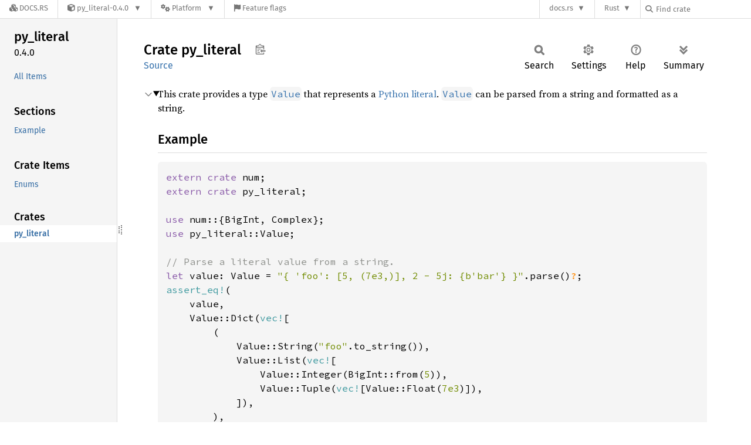

--- FILE ---
content_type: text/html; charset=utf-8
request_url: https://docs.rs/py_literal/latest/py_literal/
body_size: 5076
content:
<!DOCTYPE html><html lang="en"><head><meta charset="utf-8"><meta name="viewport" content="width=device-width, initial-scale=1.0"><meta name="generator" content="rustdoc"><meta name="description" content="This crate provides a type `Value` that represents a Python literal. `Value` can be parsed from a string and formatted as a string."><title>py_literal - Rust</title><script>if(window.location.protocol!=="file:")document.head.insertAdjacentHTML("beforeend","SourceSerif4-Regular-6b053e98.ttf.woff2,FiraSans-Italic-81dc35de.woff2,FiraSans-Regular-0fe48ade.woff2,FiraSans-MediumItalic-ccf7e434.woff2,FiraSans-Medium-e1aa3f0a.woff2,SourceCodePro-Regular-8badfe75.ttf.woff2,SourceCodePro-Semibold-aa29a496.ttf.woff2".split(",").map(f=>`<link rel="preload" as="font" type="font/woff2"href="/-/rustdoc.static/${f}">`).join(""))</script><link rel="stylesheet" href="/-/rustdoc.static/normalize-9960930a.css"><link rel="stylesheet" href="/-/static/vendored.css?0-1-0-07f7a059-2026-01-22" media="all" /><link rel="stylesheet" href="/-/rustdoc.static/rustdoc-e56847b5.css"><meta name="rustdoc-vars" data-root-path="../" data-static-root-path="/-/rustdoc.static/" data-current-crate="py_literal" data-themes="" data-resource-suffix="-20250829-1.91.0-nightly-fe5536432" data-rustdoc-version="1.91.0-nightly (fe5536432 2025-08-29)" data-channel="nightly" data-search-js="search-03d23683.js" data-stringdex-js="stringdex-0e748618.js" data-settings-js="settings-c38705f0.js" ><script src="/-/rustdoc.static/storage-e2aeef58.js"></script><script defer src="../crates-20250829-1.91.0-nightly-fe5536432.js"></script><script defer src="/-/rustdoc.static/main-6dc2a7f3.js"></script><noscript><link rel="stylesheet" href="/-/rustdoc.static/noscript-263c88ec.css"></noscript><link rel="alternate icon" type="image/png" href="/-/rustdoc.static/favicon-32x32-eab170b8.png"><link rel="icon" type="image/svg+xml" href="/-/rustdoc.static/favicon-044be391.svg"><link rel="stylesheet" href="/-/static/rustdoc-2025-08-20.css?0-1-0-07f7a059-2026-01-22" media="all" /><link rel="stylesheet" href="/-/static/font-awesome.css?0-1-0-07f7a059-2026-01-22" media="all" />

<link rel="search" href="/-/static/opensearch.xml" type="application/opensearchdescription+xml" title="Docs.rs" />

<script type="text/javascript">(function() {
    function applyTheme(theme) {
        if (theme) {
            document.documentElement.dataset.docsRsTheme = theme;
        }
    }

    window.addEventListener("storage", ev => {
        if (ev.key === "rustdoc-theme") {
            applyTheme(ev.newValue);
        }
    });

    // see ./storage-change-detection.html for details
    window.addEventListener("message", ev => {
        if (ev.data && ev.data.storage && ev.data.storage.key === "rustdoc-theme") {
            applyTheme(ev.data.storage.value);
        }
    });

    applyTheme(window.localStorage.getItem("rustdoc-theme"));
})();</script></head><body class="rustdoc-page">
<div class="nav-container">
    <div class="container">
        <div class="pure-menu pure-menu-horizontal" role="navigation" aria-label="Main navigation">
            <form action="/releases/search"
                  method="GET"
                  id="nav-search-form"
                  class="landing-search-form-nav  ">

                
                <a href="/" class="pure-menu-heading pure-menu-link docsrs-logo" aria-label="Docs.rs">
                    <span title="Docs.rs"><span class="fa fa-solid fa-cubes " aria-hidden="true"></span></span>
                    <span class="title">Docs.rs</span>
                </a><ul class="pure-menu-list">
    <script id="crate-metadata" type="application/json">
        
        {
            "name": "py_literal",
            "version": "0.4.0"
        }
    </script><li class="pure-menu-item pure-menu-has-children">
            <a href="#" class="pure-menu-link crate-name" title="Read and write Python literals">
                <span class="fa fa-solid fa-cube " aria-hidden="true"></span>
                <span class="title">py_literal-0.4.0</span>
            </a><div class="pure-menu-children package-details-menu">
                
                <ul class="pure-menu-list menu-item-divided">
                    <li class="pure-menu-heading" id="crate-title">
                        py_literal 0.4.0
                        <span id="clipboard" class="svg-clipboard" title="Copy crate name and version information"></span>
                    </li><li class="pure-menu-item">
                        <a href="/py_literal/0.4.0/py_literal/" class="pure-menu-link description" id="permalink" title="Get a link to this specific version"><span class="fa fa-solid fa-link " aria-hidden="true"></span> Permalink
                        </a>
                    </li><li class="pure-menu-item">
                        <a href="/crate/py_literal/latest" class="pure-menu-link description" title="See py_literal in docs.rs">
                            <span class="fa fa-solid fa-cube " aria-hidden="true"></span> Docs.rs crate page
                        </a>
                    </li><li class="pure-menu-item">
                            <span class="pure-menu-link description"><span class="fa fa-solid fa-scale-unbalanced-flip " aria-hidden="true"></span>
                            <a href="https://spdx.org/licenses/MIT" class="pure-menu-sublink">MIT</a> OR <a href="https://spdx.org/licenses/Apache-2.0" class="pure-menu-sublink">Apache-2.0</a></span>
                        </li></ul>

                <div class="pure-g menu-item-divided">
                    <div class="pure-u-1-2 right-border">
                        <ul class="pure-menu-list">
                            <li class="pure-menu-heading">Links</li>

                            <li class="pure-menu-item">
                                    <a href="https://github.com/jturner314/py_literal" class="pure-menu-link">
                                        <span class="fa fa-solid fa-code-branch " aria-hidden="true"></span> Repository
                                    </a>
                                </li><li class="pure-menu-item">
                                <a href="https://crates.io/crates/py_literal" class="pure-menu-link" title="See py_literal in crates.io">
                                    <span class="fa fa-solid fa-cube " aria-hidden="true"></span> crates.io
                                </a>
                            </li>

                            
                            <li class="pure-menu-item">
                                <a href="/crate/py_literal/latest/source/" title="Browse source of py_literal-0.4.0" class="pure-menu-link">
                                    <span class="fa fa-solid fa-folder-open " aria-hidden="true"></span> Source
                                </a>
                            </li>
                        </ul>
                    </div><div class="pure-u-1-2">
                        <ul class="pure-menu-list" id="topbar-owners">
                            <li class="pure-menu-heading">Owners</li><li class="pure-menu-item">
                                    <a href="https://crates.io/users/bluss" class="pure-menu-link">
                                        <span class="fa fa-solid fa-user " aria-hidden="true"></span> bluss
                                    </a>
                                </li><li class="pure-menu-item">
                                    <a href="https://crates.io/users/jturner314" class="pure-menu-link">
                                        <span class="fa fa-solid fa-user " aria-hidden="true"></span> jturner314
                                    </a>
                                </li></ul>
                    </div>
                </div>

                <div class="pure-g menu-item-divided">
                    <div class="pure-u-1-2 right-border">
                        <ul class="pure-menu-list">
                            <li class="pure-menu-heading">Dependencies</li>

                            
                            <li class="pure-menu-item">
                                <div class="pure-menu pure-menu-scrollable sub-menu" tabindex="-1">
                                    <ul class="pure-menu-list">
                                        <li class="pure-menu-item"><a href="/num-bigint/^0.4/" class="pure-menu-link">
                num-bigint ^0.4
                
                    <i class="dependencies normal">normal</i>
                    
                
            </a>
        </li><li class="pure-menu-item"><a href="/num-complex/^0.4/" class="pure-menu-link">
                num-complex ^0.4
                
                    <i class="dependencies normal">normal</i>
                    
                
            </a>
        </li><li class="pure-menu-item"><a href="/num-traits/^0.2/" class="pure-menu-link">
                num-traits ^0.2
                
                    <i class="dependencies normal">normal</i>
                    
                
            </a>
        </li><li class="pure-menu-item"><a href="/pest/^2.0/" class="pure-menu-link">
                pest ^2.0
                
                    <i class="dependencies normal">normal</i>
                    
                
            </a>
        </li><li class="pure-menu-item"><a href="/pest_derive/^2.0/" class="pure-menu-link">
                pest_derive ^2.0
                
                    <i class="dependencies normal">normal</i>
                    
                
            </a>
        </li><li class="pure-menu-item"><a href="/num/^0.4/" class="pure-menu-link">
                num ^0.4
                
                    <i class="dependencies dev">dev</i>
                    
                
            </a>
        </li>
                                    </ul>
                                </div>
                            </li>
                        </ul>
                    </div>

                    <div class="pure-u-1-2">
                        <ul class="pure-menu-list">
                            <li class="pure-menu-heading">Versions</li>

                            <li class="pure-menu-item">
                                <div class="pure-menu pure-menu-scrollable sub-menu" id="releases-list" tabindex="-1" data-url="/crate/py_literal/latest/menus/releases/py_literal/">
                                    <span class="rotate"><span class="fa fa-solid fa-spinner " aria-hidden="true"></span></span>
                                </div>
                            </li>
                        </ul>
                    </div>
                </div>
                    
                    
                    <div class="pure-g">
                        <div class="pure-u-1">
                            <ul class="pure-menu-list">
                                <li>
                                    <a href="/crate/py_literal/latest" class="pure-menu-link">
                                        <b>100%</b>
                                        of the crate is documented
                                    </a>
                                </li>
                            </ul>
                        </div>
                    </div></div>
        </li><li class="pure-menu-item pure-menu-has-children">
                <a href="#" class="pure-menu-link" aria-label="Platform">
                    <span class="fa fa-solid fa-gears " aria-hidden="true"></span>
                    <span class="title">Platform</span>
                </a>

                
                <ul class="pure-menu-children" id="platforms" data-url="/crate/py_literal/latest/menus/platforms/py_literal/"><li class="pure-menu-item">
            <a href="/crate/py_literal/latest/target-redirect/i686-pc-windows-msvc/py_literal/" class="pure-menu-link" data-fragment="retain" rel="nofollow">i686-pc-windows-msvc</a>
        </li><li class="pure-menu-item">
            <a href="/crate/py_literal/latest/target-redirect/i686-unknown-linux-gnu/py_literal/" class="pure-menu-link" data-fragment="retain" rel="nofollow">i686-unknown-linux-gnu</a>
        </li><li class="pure-menu-item">
            <a href="/crate/py_literal/latest/target-redirect/x86_64-apple-darwin/py_literal/" class="pure-menu-link" data-fragment="retain" rel="nofollow">x86_64-apple-darwin</a>
        </li><li class="pure-menu-item">
            <a href="/crate/py_literal/latest/target-redirect/x86_64-pc-windows-msvc/py_literal/" class="pure-menu-link" data-fragment="retain" rel="nofollow">x86_64-pc-windows-msvc</a>
        </li><li class="pure-menu-item">
            <a href="/crate/py_literal/latest/target-redirect/py_literal/" class="pure-menu-link" data-fragment="retain" rel="nofollow">x86_64-unknown-linux-gnu</a>
        </li></ul>
            </li><li class="pure-menu-item">
                <a href="/crate/py_literal/latest/features" title="Browse available feature flags of py_literal-0.4.0" class="pure-menu-link">
                    <span class="fa fa-solid fa-flag " aria-hidden="true"></span>
                    <span class="title">Feature flags</span>
                </a>
            </li>
        
    
</ul><div class="spacer"></div>
                
                

<ul class="pure-menu-list">
                    <li class="pure-menu-item pure-menu-has-children">
                        <a href="#" class="pure-menu-link" aria-label="docs.rs">docs.rs</a>
                        <ul class="pure-menu-children aligned-icons"><li class="pure-menu-item"><a class="pure-menu-link" href="/about"><span class="fa fa-solid fa-circle-info " aria-hidden="true"></span> About docs.rs</a></li><li class="pure-menu-item"><a class="pure-menu-link" href="/about/badges"><span class="fa fa-brands fa-fonticons " aria-hidden="true"></span> Badges</a></li><li class="pure-menu-item"><a class="pure-menu-link" href="/about/builds"><span class="fa fa-solid fa-gears " aria-hidden="true"></span> Builds</a></li><li class="pure-menu-item"><a class="pure-menu-link" href="/about/metadata"><span class="fa fa-solid fa-table " aria-hidden="true"></span> Metadata</a></li><li class="pure-menu-item"><a class="pure-menu-link" href="/about/redirections"><span class="fa fa-solid fa-road " aria-hidden="true"></span> Shorthand URLs</a></li><li class="pure-menu-item"><a class="pure-menu-link" href="/about/download"><span class="fa fa-solid fa-download " aria-hidden="true"></span> Download</a></li><li class="pure-menu-item"><a class="pure-menu-link" href="/about/rustdoc-json"><span class="fa fa-solid fa-file-code " aria-hidden="true"></span> Rustdoc JSON</a></li><li class="pure-menu-item"><a class="pure-menu-link" href="/releases/queue"><span class="fa fa-solid fa-gears " aria-hidden="true"></span> Build queue</a></li><li class="pure-menu-item"><a class="pure-menu-link" href="https://foundation.rust-lang.org/policies/privacy-policy/#docs.rs" target="_blank"><span class="fa fa-solid fa-shield-halved " aria-hidden="true"></span> Privacy policy</a></li>
                        </ul>
                    </li>
                </ul>
                <ul class="pure-menu-list"><li class="pure-menu-item pure-menu-has-children">
                        <a href="#" class="pure-menu-link" aria-label="Rust">Rust</a>
                        <ul class="pure-menu-children">
                            <li class="pure-menu-item"><a class="pure-menu-link" href="https://www.rust-lang.org/" target="_blank">Rust website</a></li>
                            <li class="pure-menu-item"><a class="pure-menu-link" href="https://doc.rust-lang.org/book/" target="_blank">The Book</a></li>

                            <li class="pure-menu-item"><a class="pure-menu-link" href="https://doc.rust-lang.org/std/" target="_blank">Standard Library API Reference</a></li>

                            <li class="pure-menu-item"><a class="pure-menu-link" href="https://doc.rust-lang.org/rust-by-example/" target="_blank">Rust by Example</a></li>

                            <li class="pure-menu-item"><a class="pure-menu-link" href="https://doc.rust-lang.org/cargo/guide/" target="_blank">The Cargo Guide</a></li>

                            <li class="pure-menu-item"><a class="pure-menu-link" href="https://doc.rust-lang.org/nightly/clippy" target="_blank">Clippy Documentation</a></li>
                        </ul>
                    </li>
                </ul>
                
                <div id="search-input-nav">
                    <label for="nav-search">
                        <span class="fa fa-solid fa-magnifying-glass " aria-hidden="true"></span>
                    </label>

                    
                    
                    <input id="nav-search" name="query" type="text" aria-label="Find crate by search query" tabindex="-1"
                        placeholder="Find crate"
                        >
                </div>
            </form>
        </div>
    </div>
</div><div class="rustdoc mod crate container-rustdoc" id="rustdoc_body_wrapper" tabindex="-1"><script async src="/-/static/menu.js?0-1-0-07f7a059-2026-01-22"></script>
<script async src="/-/static/index.js?0-1-0-07f7a059-2026-01-22"></script>

<iframe src="/-/storage-change-detection.html" width="0" height="0" style="display: none"></iframe><!--[if lte IE 11]><div class="warning">This old browser is unsupported and will most likely display funky things.</div><![endif]--><rustdoc-topbar><h2><a href="#">Crate py_literal</a></h2></rustdoc-topbar><nav class="sidebar"><div class="sidebar-crate"><h2><a href="../py_literal/index.html">py_<wbr>literal</a><span class="version">0.4.0</span></h2></div><div class="sidebar-elems"><ul class="block"><li><a id="all-types" href="all.html">All Items</a></li></ul><section id="rustdoc-toc"><h3><a href="#">Sections</a></h3><ul class="block top-toc"><li><a href="#example" title="Example">Example</a></li></ul><h3><a href="#enums">Crate Items</a></h3><ul class="block"><li><a href="#enums" title="Enums">Enums</a></li></ul></section><div id="rustdoc-modnav"></div></div></nav><div class="sidebar-resizer" title="Drag to resize sidebar"></div><main><div class="width-limiter"><section id="main-content" class="content"><div class="main-heading"><h1>Crate <span>py_<wbr>literal</span>&nbsp;<button id="copy-path" title="Copy item path to clipboard">Copy item path</button></h1><rustdoc-toolbar></rustdoc-toolbar><span class="sub-heading"><a class="src" href="../src/py_literal/lib.rs.html#1-247">Source</a> </span></div><details class="toggle top-doc" open><summary class="hideme"><span>Expand description</span></summary><div class="docblock"><p>This crate provides a type <a href="enum.Value.html"><code>Value</code></a> that represents a <a href="https://docs.python.org/3/reference/lexical_analysis.html#literals">Python literal</a>.
<a href="enum.Value.html"><code>Value</code></a> can be parsed from a string and formatted as a string.</p>
<h2 id="example"><a class="doc-anchor" href="#example">§</a>Example</h2>
<div class="example-wrap"><pre class="rust rust-example-rendered"><code><span class="kw">extern crate </span>num;
<span class="kw">extern crate </span>py_literal;

<span class="kw">use </span>num::{BigInt, Complex};
<span class="kw">use </span>py_literal::Value;

<span class="comment">// Parse a literal value from a string.
</span><span class="kw">let </span>value: Value = <span class="string">"{ 'foo': [5, (7e3,)], 2 - 5j: {b'bar'} }"</span>.parse()<span class="question-mark">?</span>;
<span class="macro">assert_eq!</span>(
    value,
    Value::Dict(<span class="macro">vec!</span>[
        (
            Value::String(<span class="string">"foo"</span>.to_string()),
            Value::List(<span class="macro">vec!</span>[
                Value::Integer(BigInt::from(<span class="number">5</span>)),
                Value::Tuple(<span class="macro">vec!</span>[Value::Float(<span class="number">7e3</span>)]),
            ]),
        ),
        (
            Value::Complex(Complex::new(<span class="number">2.</span>, -<span class="number">5.</span>)),
            Value::Set(<span class="macro">vec!</span>[Value::Bytes(<span class="string">b"bar"</span>.to_vec())]),
        ),
    ]),
);

<span class="comment">// Format a literal value as a string.
</span><span class="kw">let </span>formatted = <span class="macro">format!</span>(<span class="string">"{}"</span>, value);
<span class="macro">assert_eq!</span>(
    formatted,
    <span class="string">"{'foo': [5, (7e3,)], 2-5j: {b'bar'}}"</span>,
);</code></pre></div>
</div></details><h2 id="enums" class="section-header">Enums<a href="#enums" class="anchor">§</a></h2><dl class="item-table"><dt><a class="enum" href="enum.FormatError.html" title="enum py_literal::FormatError">Format<wbr>Error</a></dt><dd>Error formatting a Python literal.</dd><dt><a class="enum" href="enum.ParseError.html" title="enum py_literal::ParseError">Parse<wbr>Error</a></dt><dd>Error parsing a Python literal.</dd><dt><a class="enum" href="enum.Value.html" title="enum py_literal::Value">Value</a></dt><dd>Python literal.</dd></dl></section></div></main></div></body></html>

--- FILE ---
content_type: text/javascript
request_url: https://docs.rs/py_literal/latest/crates-20250829-1.91.0-nightly-fe5536432.js
body_size: -268
content:
window.ALL_CRATES = ["py_literal"];
//{"start":21,"fragment_lengths":[12]}